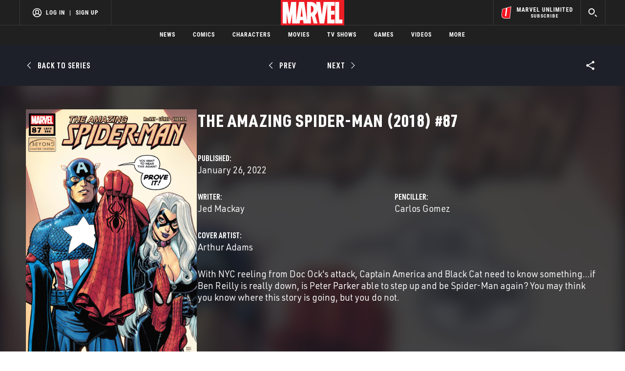

--- FILE ---
content_type: text/html; charset=utf-8
request_url: https://www.google.com/recaptcha/enterprise/anchor?ar=1&k=6LdY8_cZAAAAACuaDxPPyWpDPk5KXjGfPstGnKz1&co=aHR0cHM6Ly9jZG4ucmVnaXN0ZXJkaXNuZXkuZ28uY29tOjQ0Mw..&hl=en&v=PoyoqOPhxBO7pBk68S4YbpHZ&size=invisible&anchor-ms=20000&execute-ms=30000&cb=a6gzy61x0ac9
body_size: 48690
content:
<!DOCTYPE HTML><html dir="ltr" lang="en"><head><meta http-equiv="Content-Type" content="text/html; charset=UTF-8">
<meta http-equiv="X-UA-Compatible" content="IE=edge">
<title>reCAPTCHA</title>
<style type="text/css">
/* cyrillic-ext */
@font-face {
  font-family: 'Roboto';
  font-style: normal;
  font-weight: 400;
  font-stretch: 100%;
  src: url(//fonts.gstatic.com/s/roboto/v48/KFO7CnqEu92Fr1ME7kSn66aGLdTylUAMa3GUBHMdazTgWw.woff2) format('woff2');
  unicode-range: U+0460-052F, U+1C80-1C8A, U+20B4, U+2DE0-2DFF, U+A640-A69F, U+FE2E-FE2F;
}
/* cyrillic */
@font-face {
  font-family: 'Roboto';
  font-style: normal;
  font-weight: 400;
  font-stretch: 100%;
  src: url(//fonts.gstatic.com/s/roboto/v48/KFO7CnqEu92Fr1ME7kSn66aGLdTylUAMa3iUBHMdazTgWw.woff2) format('woff2');
  unicode-range: U+0301, U+0400-045F, U+0490-0491, U+04B0-04B1, U+2116;
}
/* greek-ext */
@font-face {
  font-family: 'Roboto';
  font-style: normal;
  font-weight: 400;
  font-stretch: 100%;
  src: url(//fonts.gstatic.com/s/roboto/v48/KFO7CnqEu92Fr1ME7kSn66aGLdTylUAMa3CUBHMdazTgWw.woff2) format('woff2');
  unicode-range: U+1F00-1FFF;
}
/* greek */
@font-face {
  font-family: 'Roboto';
  font-style: normal;
  font-weight: 400;
  font-stretch: 100%;
  src: url(//fonts.gstatic.com/s/roboto/v48/KFO7CnqEu92Fr1ME7kSn66aGLdTylUAMa3-UBHMdazTgWw.woff2) format('woff2');
  unicode-range: U+0370-0377, U+037A-037F, U+0384-038A, U+038C, U+038E-03A1, U+03A3-03FF;
}
/* math */
@font-face {
  font-family: 'Roboto';
  font-style: normal;
  font-weight: 400;
  font-stretch: 100%;
  src: url(//fonts.gstatic.com/s/roboto/v48/KFO7CnqEu92Fr1ME7kSn66aGLdTylUAMawCUBHMdazTgWw.woff2) format('woff2');
  unicode-range: U+0302-0303, U+0305, U+0307-0308, U+0310, U+0312, U+0315, U+031A, U+0326-0327, U+032C, U+032F-0330, U+0332-0333, U+0338, U+033A, U+0346, U+034D, U+0391-03A1, U+03A3-03A9, U+03B1-03C9, U+03D1, U+03D5-03D6, U+03F0-03F1, U+03F4-03F5, U+2016-2017, U+2034-2038, U+203C, U+2040, U+2043, U+2047, U+2050, U+2057, U+205F, U+2070-2071, U+2074-208E, U+2090-209C, U+20D0-20DC, U+20E1, U+20E5-20EF, U+2100-2112, U+2114-2115, U+2117-2121, U+2123-214F, U+2190, U+2192, U+2194-21AE, U+21B0-21E5, U+21F1-21F2, U+21F4-2211, U+2213-2214, U+2216-22FF, U+2308-230B, U+2310, U+2319, U+231C-2321, U+2336-237A, U+237C, U+2395, U+239B-23B7, U+23D0, U+23DC-23E1, U+2474-2475, U+25AF, U+25B3, U+25B7, U+25BD, U+25C1, U+25CA, U+25CC, U+25FB, U+266D-266F, U+27C0-27FF, U+2900-2AFF, U+2B0E-2B11, U+2B30-2B4C, U+2BFE, U+3030, U+FF5B, U+FF5D, U+1D400-1D7FF, U+1EE00-1EEFF;
}
/* symbols */
@font-face {
  font-family: 'Roboto';
  font-style: normal;
  font-weight: 400;
  font-stretch: 100%;
  src: url(//fonts.gstatic.com/s/roboto/v48/KFO7CnqEu92Fr1ME7kSn66aGLdTylUAMaxKUBHMdazTgWw.woff2) format('woff2');
  unicode-range: U+0001-000C, U+000E-001F, U+007F-009F, U+20DD-20E0, U+20E2-20E4, U+2150-218F, U+2190, U+2192, U+2194-2199, U+21AF, U+21E6-21F0, U+21F3, U+2218-2219, U+2299, U+22C4-22C6, U+2300-243F, U+2440-244A, U+2460-24FF, U+25A0-27BF, U+2800-28FF, U+2921-2922, U+2981, U+29BF, U+29EB, U+2B00-2BFF, U+4DC0-4DFF, U+FFF9-FFFB, U+10140-1018E, U+10190-1019C, U+101A0, U+101D0-101FD, U+102E0-102FB, U+10E60-10E7E, U+1D2C0-1D2D3, U+1D2E0-1D37F, U+1F000-1F0FF, U+1F100-1F1AD, U+1F1E6-1F1FF, U+1F30D-1F30F, U+1F315, U+1F31C, U+1F31E, U+1F320-1F32C, U+1F336, U+1F378, U+1F37D, U+1F382, U+1F393-1F39F, U+1F3A7-1F3A8, U+1F3AC-1F3AF, U+1F3C2, U+1F3C4-1F3C6, U+1F3CA-1F3CE, U+1F3D4-1F3E0, U+1F3ED, U+1F3F1-1F3F3, U+1F3F5-1F3F7, U+1F408, U+1F415, U+1F41F, U+1F426, U+1F43F, U+1F441-1F442, U+1F444, U+1F446-1F449, U+1F44C-1F44E, U+1F453, U+1F46A, U+1F47D, U+1F4A3, U+1F4B0, U+1F4B3, U+1F4B9, U+1F4BB, U+1F4BF, U+1F4C8-1F4CB, U+1F4D6, U+1F4DA, U+1F4DF, U+1F4E3-1F4E6, U+1F4EA-1F4ED, U+1F4F7, U+1F4F9-1F4FB, U+1F4FD-1F4FE, U+1F503, U+1F507-1F50B, U+1F50D, U+1F512-1F513, U+1F53E-1F54A, U+1F54F-1F5FA, U+1F610, U+1F650-1F67F, U+1F687, U+1F68D, U+1F691, U+1F694, U+1F698, U+1F6AD, U+1F6B2, U+1F6B9-1F6BA, U+1F6BC, U+1F6C6-1F6CF, U+1F6D3-1F6D7, U+1F6E0-1F6EA, U+1F6F0-1F6F3, U+1F6F7-1F6FC, U+1F700-1F7FF, U+1F800-1F80B, U+1F810-1F847, U+1F850-1F859, U+1F860-1F887, U+1F890-1F8AD, U+1F8B0-1F8BB, U+1F8C0-1F8C1, U+1F900-1F90B, U+1F93B, U+1F946, U+1F984, U+1F996, U+1F9E9, U+1FA00-1FA6F, U+1FA70-1FA7C, U+1FA80-1FA89, U+1FA8F-1FAC6, U+1FACE-1FADC, U+1FADF-1FAE9, U+1FAF0-1FAF8, U+1FB00-1FBFF;
}
/* vietnamese */
@font-face {
  font-family: 'Roboto';
  font-style: normal;
  font-weight: 400;
  font-stretch: 100%;
  src: url(//fonts.gstatic.com/s/roboto/v48/KFO7CnqEu92Fr1ME7kSn66aGLdTylUAMa3OUBHMdazTgWw.woff2) format('woff2');
  unicode-range: U+0102-0103, U+0110-0111, U+0128-0129, U+0168-0169, U+01A0-01A1, U+01AF-01B0, U+0300-0301, U+0303-0304, U+0308-0309, U+0323, U+0329, U+1EA0-1EF9, U+20AB;
}
/* latin-ext */
@font-face {
  font-family: 'Roboto';
  font-style: normal;
  font-weight: 400;
  font-stretch: 100%;
  src: url(//fonts.gstatic.com/s/roboto/v48/KFO7CnqEu92Fr1ME7kSn66aGLdTylUAMa3KUBHMdazTgWw.woff2) format('woff2');
  unicode-range: U+0100-02BA, U+02BD-02C5, U+02C7-02CC, U+02CE-02D7, U+02DD-02FF, U+0304, U+0308, U+0329, U+1D00-1DBF, U+1E00-1E9F, U+1EF2-1EFF, U+2020, U+20A0-20AB, U+20AD-20C0, U+2113, U+2C60-2C7F, U+A720-A7FF;
}
/* latin */
@font-face {
  font-family: 'Roboto';
  font-style: normal;
  font-weight: 400;
  font-stretch: 100%;
  src: url(//fonts.gstatic.com/s/roboto/v48/KFO7CnqEu92Fr1ME7kSn66aGLdTylUAMa3yUBHMdazQ.woff2) format('woff2');
  unicode-range: U+0000-00FF, U+0131, U+0152-0153, U+02BB-02BC, U+02C6, U+02DA, U+02DC, U+0304, U+0308, U+0329, U+2000-206F, U+20AC, U+2122, U+2191, U+2193, U+2212, U+2215, U+FEFF, U+FFFD;
}
/* cyrillic-ext */
@font-face {
  font-family: 'Roboto';
  font-style: normal;
  font-weight: 500;
  font-stretch: 100%;
  src: url(//fonts.gstatic.com/s/roboto/v48/KFO7CnqEu92Fr1ME7kSn66aGLdTylUAMa3GUBHMdazTgWw.woff2) format('woff2');
  unicode-range: U+0460-052F, U+1C80-1C8A, U+20B4, U+2DE0-2DFF, U+A640-A69F, U+FE2E-FE2F;
}
/* cyrillic */
@font-face {
  font-family: 'Roboto';
  font-style: normal;
  font-weight: 500;
  font-stretch: 100%;
  src: url(//fonts.gstatic.com/s/roboto/v48/KFO7CnqEu92Fr1ME7kSn66aGLdTylUAMa3iUBHMdazTgWw.woff2) format('woff2');
  unicode-range: U+0301, U+0400-045F, U+0490-0491, U+04B0-04B1, U+2116;
}
/* greek-ext */
@font-face {
  font-family: 'Roboto';
  font-style: normal;
  font-weight: 500;
  font-stretch: 100%;
  src: url(//fonts.gstatic.com/s/roboto/v48/KFO7CnqEu92Fr1ME7kSn66aGLdTylUAMa3CUBHMdazTgWw.woff2) format('woff2');
  unicode-range: U+1F00-1FFF;
}
/* greek */
@font-face {
  font-family: 'Roboto';
  font-style: normal;
  font-weight: 500;
  font-stretch: 100%;
  src: url(//fonts.gstatic.com/s/roboto/v48/KFO7CnqEu92Fr1ME7kSn66aGLdTylUAMa3-UBHMdazTgWw.woff2) format('woff2');
  unicode-range: U+0370-0377, U+037A-037F, U+0384-038A, U+038C, U+038E-03A1, U+03A3-03FF;
}
/* math */
@font-face {
  font-family: 'Roboto';
  font-style: normal;
  font-weight: 500;
  font-stretch: 100%;
  src: url(//fonts.gstatic.com/s/roboto/v48/KFO7CnqEu92Fr1ME7kSn66aGLdTylUAMawCUBHMdazTgWw.woff2) format('woff2');
  unicode-range: U+0302-0303, U+0305, U+0307-0308, U+0310, U+0312, U+0315, U+031A, U+0326-0327, U+032C, U+032F-0330, U+0332-0333, U+0338, U+033A, U+0346, U+034D, U+0391-03A1, U+03A3-03A9, U+03B1-03C9, U+03D1, U+03D5-03D6, U+03F0-03F1, U+03F4-03F5, U+2016-2017, U+2034-2038, U+203C, U+2040, U+2043, U+2047, U+2050, U+2057, U+205F, U+2070-2071, U+2074-208E, U+2090-209C, U+20D0-20DC, U+20E1, U+20E5-20EF, U+2100-2112, U+2114-2115, U+2117-2121, U+2123-214F, U+2190, U+2192, U+2194-21AE, U+21B0-21E5, U+21F1-21F2, U+21F4-2211, U+2213-2214, U+2216-22FF, U+2308-230B, U+2310, U+2319, U+231C-2321, U+2336-237A, U+237C, U+2395, U+239B-23B7, U+23D0, U+23DC-23E1, U+2474-2475, U+25AF, U+25B3, U+25B7, U+25BD, U+25C1, U+25CA, U+25CC, U+25FB, U+266D-266F, U+27C0-27FF, U+2900-2AFF, U+2B0E-2B11, U+2B30-2B4C, U+2BFE, U+3030, U+FF5B, U+FF5D, U+1D400-1D7FF, U+1EE00-1EEFF;
}
/* symbols */
@font-face {
  font-family: 'Roboto';
  font-style: normal;
  font-weight: 500;
  font-stretch: 100%;
  src: url(//fonts.gstatic.com/s/roboto/v48/KFO7CnqEu92Fr1ME7kSn66aGLdTylUAMaxKUBHMdazTgWw.woff2) format('woff2');
  unicode-range: U+0001-000C, U+000E-001F, U+007F-009F, U+20DD-20E0, U+20E2-20E4, U+2150-218F, U+2190, U+2192, U+2194-2199, U+21AF, U+21E6-21F0, U+21F3, U+2218-2219, U+2299, U+22C4-22C6, U+2300-243F, U+2440-244A, U+2460-24FF, U+25A0-27BF, U+2800-28FF, U+2921-2922, U+2981, U+29BF, U+29EB, U+2B00-2BFF, U+4DC0-4DFF, U+FFF9-FFFB, U+10140-1018E, U+10190-1019C, U+101A0, U+101D0-101FD, U+102E0-102FB, U+10E60-10E7E, U+1D2C0-1D2D3, U+1D2E0-1D37F, U+1F000-1F0FF, U+1F100-1F1AD, U+1F1E6-1F1FF, U+1F30D-1F30F, U+1F315, U+1F31C, U+1F31E, U+1F320-1F32C, U+1F336, U+1F378, U+1F37D, U+1F382, U+1F393-1F39F, U+1F3A7-1F3A8, U+1F3AC-1F3AF, U+1F3C2, U+1F3C4-1F3C6, U+1F3CA-1F3CE, U+1F3D4-1F3E0, U+1F3ED, U+1F3F1-1F3F3, U+1F3F5-1F3F7, U+1F408, U+1F415, U+1F41F, U+1F426, U+1F43F, U+1F441-1F442, U+1F444, U+1F446-1F449, U+1F44C-1F44E, U+1F453, U+1F46A, U+1F47D, U+1F4A3, U+1F4B0, U+1F4B3, U+1F4B9, U+1F4BB, U+1F4BF, U+1F4C8-1F4CB, U+1F4D6, U+1F4DA, U+1F4DF, U+1F4E3-1F4E6, U+1F4EA-1F4ED, U+1F4F7, U+1F4F9-1F4FB, U+1F4FD-1F4FE, U+1F503, U+1F507-1F50B, U+1F50D, U+1F512-1F513, U+1F53E-1F54A, U+1F54F-1F5FA, U+1F610, U+1F650-1F67F, U+1F687, U+1F68D, U+1F691, U+1F694, U+1F698, U+1F6AD, U+1F6B2, U+1F6B9-1F6BA, U+1F6BC, U+1F6C6-1F6CF, U+1F6D3-1F6D7, U+1F6E0-1F6EA, U+1F6F0-1F6F3, U+1F6F7-1F6FC, U+1F700-1F7FF, U+1F800-1F80B, U+1F810-1F847, U+1F850-1F859, U+1F860-1F887, U+1F890-1F8AD, U+1F8B0-1F8BB, U+1F8C0-1F8C1, U+1F900-1F90B, U+1F93B, U+1F946, U+1F984, U+1F996, U+1F9E9, U+1FA00-1FA6F, U+1FA70-1FA7C, U+1FA80-1FA89, U+1FA8F-1FAC6, U+1FACE-1FADC, U+1FADF-1FAE9, U+1FAF0-1FAF8, U+1FB00-1FBFF;
}
/* vietnamese */
@font-face {
  font-family: 'Roboto';
  font-style: normal;
  font-weight: 500;
  font-stretch: 100%;
  src: url(//fonts.gstatic.com/s/roboto/v48/KFO7CnqEu92Fr1ME7kSn66aGLdTylUAMa3OUBHMdazTgWw.woff2) format('woff2');
  unicode-range: U+0102-0103, U+0110-0111, U+0128-0129, U+0168-0169, U+01A0-01A1, U+01AF-01B0, U+0300-0301, U+0303-0304, U+0308-0309, U+0323, U+0329, U+1EA0-1EF9, U+20AB;
}
/* latin-ext */
@font-face {
  font-family: 'Roboto';
  font-style: normal;
  font-weight: 500;
  font-stretch: 100%;
  src: url(//fonts.gstatic.com/s/roboto/v48/KFO7CnqEu92Fr1ME7kSn66aGLdTylUAMa3KUBHMdazTgWw.woff2) format('woff2');
  unicode-range: U+0100-02BA, U+02BD-02C5, U+02C7-02CC, U+02CE-02D7, U+02DD-02FF, U+0304, U+0308, U+0329, U+1D00-1DBF, U+1E00-1E9F, U+1EF2-1EFF, U+2020, U+20A0-20AB, U+20AD-20C0, U+2113, U+2C60-2C7F, U+A720-A7FF;
}
/* latin */
@font-face {
  font-family: 'Roboto';
  font-style: normal;
  font-weight: 500;
  font-stretch: 100%;
  src: url(//fonts.gstatic.com/s/roboto/v48/KFO7CnqEu92Fr1ME7kSn66aGLdTylUAMa3yUBHMdazQ.woff2) format('woff2');
  unicode-range: U+0000-00FF, U+0131, U+0152-0153, U+02BB-02BC, U+02C6, U+02DA, U+02DC, U+0304, U+0308, U+0329, U+2000-206F, U+20AC, U+2122, U+2191, U+2193, U+2212, U+2215, U+FEFF, U+FFFD;
}
/* cyrillic-ext */
@font-face {
  font-family: 'Roboto';
  font-style: normal;
  font-weight: 900;
  font-stretch: 100%;
  src: url(//fonts.gstatic.com/s/roboto/v48/KFO7CnqEu92Fr1ME7kSn66aGLdTylUAMa3GUBHMdazTgWw.woff2) format('woff2');
  unicode-range: U+0460-052F, U+1C80-1C8A, U+20B4, U+2DE0-2DFF, U+A640-A69F, U+FE2E-FE2F;
}
/* cyrillic */
@font-face {
  font-family: 'Roboto';
  font-style: normal;
  font-weight: 900;
  font-stretch: 100%;
  src: url(//fonts.gstatic.com/s/roboto/v48/KFO7CnqEu92Fr1ME7kSn66aGLdTylUAMa3iUBHMdazTgWw.woff2) format('woff2');
  unicode-range: U+0301, U+0400-045F, U+0490-0491, U+04B0-04B1, U+2116;
}
/* greek-ext */
@font-face {
  font-family: 'Roboto';
  font-style: normal;
  font-weight: 900;
  font-stretch: 100%;
  src: url(//fonts.gstatic.com/s/roboto/v48/KFO7CnqEu92Fr1ME7kSn66aGLdTylUAMa3CUBHMdazTgWw.woff2) format('woff2');
  unicode-range: U+1F00-1FFF;
}
/* greek */
@font-face {
  font-family: 'Roboto';
  font-style: normal;
  font-weight: 900;
  font-stretch: 100%;
  src: url(//fonts.gstatic.com/s/roboto/v48/KFO7CnqEu92Fr1ME7kSn66aGLdTylUAMa3-UBHMdazTgWw.woff2) format('woff2');
  unicode-range: U+0370-0377, U+037A-037F, U+0384-038A, U+038C, U+038E-03A1, U+03A3-03FF;
}
/* math */
@font-face {
  font-family: 'Roboto';
  font-style: normal;
  font-weight: 900;
  font-stretch: 100%;
  src: url(//fonts.gstatic.com/s/roboto/v48/KFO7CnqEu92Fr1ME7kSn66aGLdTylUAMawCUBHMdazTgWw.woff2) format('woff2');
  unicode-range: U+0302-0303, U+0305, U+0307-0308, U+0310, U+0312, U+0315, U+031A, U+0326-0327, U+032C, U+032F-0330, U+0332-0333, U+0338, U+033A, U+0346, U+034D, U+0391-03A1, U+03A3-03A9, U+03B1-03C9, U+03D1, U+03D5-03D6, U+03F0-03F1, U+03F4-03F5, U+2016-2017, U+2034-2038, U+203C, U+2040, U+2043, U+2047, U+2050, U+2057, U+205F, U+2070-2071, U+2074-208E, U+2090-209C, U+20D0-20DC, U+20E1, U+20E5-20EF, U+2100-2112, U+2114-2115, U+2117-2121, U+2123-214F, U+2190, U+2192, U+2194-21AE, U+21B0-21E5, U+21F1-21F2, U+21F4-2211, U+2213-2214, U+2216-22FF, U+2308-230B, U+2310, U+2319, U+231C-2321, U+2336-237A, U+237C, U+2395, U+239B-23B7, U+23D0, U+23DC-23E1, U+2474-2475, U+25AF, U+25B3, U+25B7, U+25BD, U+25C1, U+25CA, U+25CC, U+25FB, U+266D-266F, U+27C0-27FF, U+2900-2AFF, U+2B0E-2B11, U+2B30-2B4C, U+2BFE, U+3030, U+FF5B, U+FF5D, U+1D400-1D7FF, U+1EE00-1EEFF;
}
/* symbols */
@font-face {
  font-family: 'Roboto';
  font-style: normal;
  font-weight: 900;
  font-stretch: 100%;
  src: url(//fonts.gstatic.com/s/roboto/v48/KFO7CnqEu92Fr1ME7kSn66aGLdTylUAMaxKUBHMdazTgWw.woff2) format('woff2');
  unicode-range: U+0001-000C, U+000E-001F, U+007F-009F, U+20DD-20E0, U+20E2-20E4, U+2150-218F, U+2190, U+2192, U+2194-2199, U+21AF, U+21E6-21F0, U+21F3, U+2218-2219, U+2299, U+22C4-22C6, U+2300-243F, U+2440-244A, U+2460-24FF, U+25A0-27BF, U+2800-28FF, U+2921-2922, U+2981, U+29BF, U+29EB, U+2B00-2BFF, U+4DC0-4DFF, U+FFF9-FFFB, U+10140-1018E, U+10190-1019C, U+101A0, U+101D0-101FD, U+102E0-102FB, U+10E60-10E7E, U+1D2C0-1D2D3, U+1D2E0-1D37F, U+1F000-1F0FF, U+1F100-1F1AD, U+1F1E6-1F1FF, U+1F30D-1F30F, U+1F315, U+1F31C, U+1F31E, U+1F320-1F32C, U+1F336, U+1F378, U+1F37D, U+1F382, U+1F393-1F39F, U+1F3A7-1F3A8, U+1F3AC-1F3AF, U+1F3C2, U+1F3C4-1F3C6, U+1F3CA-1F3CE, U+1F3D4-1F3E0, U+1F3ED, U+1F3F1-1F3F3, U+1F3F5-1F3F7, U+1F408, U+1F415, U+1F41F, U+1F426, U+1F43F, U+1F441-1F442, U+1F444, U+1F446-1F449, U+1F44C-1F44E, U+1F453, U+1F46A, U+1F47D, U+1F4A3, U+1F4B0, U+1F4B3, U+1F4B9, U+1F4BB, U+1F4BF, U+1F4C8-1F4CB, U+1F4D6, U+1F4DA, U+1F4DF, U+1F4E3-1F4E6, U+1F4EA-1F4ED, U+1F4F7, U+1F4F9-1F4FB, U+1F4FD-1F4FE, U+1F503, U+1F507-1F50B, U+1F50D, U+1F512-1F513, U+1F53E-1F54A, U+1F54F-1F5FA, U+1F610, U+1F650-1F67F, U+1F687, U+1F68D, U+1F691, U+1F694, U+1F698, U+1F6AD, U+1F6B2, U+1F6B9-1F6BA, U+1F6BC, U+1F6C6-1F6CF, U+1F6D3-1F6D7, U+1F6E0-1F6EA, U+1F6F0-1F6F3, U+1F6F7-1F6FC, U+1F700-1F7FF, U+1F800-1F80B, U+1F810-1F847, U+1F850-1F859, U+1F860-1F887, U+1F890-1F8AD, U+1F8B0-1F8BB, U+1F8C0-1F8C1, U+1F900-1F90B, U+1F93B, U+1F946, U+1F984, U+1F996, U+1F9E9, U+1FA00-1FA6F, U+1FA70-1FA7C, U+1FA80-1FA89, U+1FA8F-1FAC6, U+1FACE-1FADC, U+1FADF-1FAE9, U+1FAF0-1FAF8, U+1FB00-1FBFF;
}
/* vietnamese */
@font-face {
  font-family: 'Roboto';
  font-style: normal;
  font-weight: 900;
  font-stretch: 100%;
  src: url(//fonts.gstatic.com/s/roboto/v48/KFO7CnqEu92Fr1ME7kSn66aGLdTylUAMa3OUBHMdazTgWw.woff2) format('woff2');
  unicode-range: U+0102-0103, U+0110-0111, U+0128-0129, U+0168-0169, U+01A0-01A1, U+01AF-01B0, U+0300-0301, U+0303-0304, U+0308-0309, U+0323, U+0329, U+1EA0-1EF9, U+20AB;
}
/* latin-ext */
@font-face {
  font-family: 'Roboto';
  font-style: normal;
  font-weight: 900;
  font-stretch: 100%;
  src: url(//fonts.gstatic.com/s/roboto/v48/KFO7CnqEu92Fr1ME7kSn66aGLdTylUAMa3KUBHMdazTgWw.woff2) format('woff2');
  unicode-range: U+0100-02BA, U+02BD-02C5, U+02C7-02CC, U+02CE-02D7, U+02DD-02FF, U+0304, U+0308, U+0329, U+1D00-1DBF, U+1E00-1E9F, U+1EF2-1EFF, U+2020, U+20A0-20AB, U+20AD-20C0, U+2113, U+2C60-2C7F, U+A720-A7FF;
}
/* latin */
@font-face {
  font-family: 'Roboto';
  font-style: normal;
  font-weight: 900;
  font-stretch: 100%;
  src: url(//fonts.gstatic.com/s/roboto/v48/KFO7CnqEu92Fr1ME7kSn66aGLdTylUAMa3yUBHMdazQ.woff2) format('woff2');
  unicode-range: U+0000-00FF, U+0131, U+0152-0153, U+02BB-02BC, U+02C6, U+02DA, U+02DC, U+0304, U+0308, U+0329, U+2000-206F, U+20AC, U+2122, U+2191, U+2193, U+2212, U+2215, U+FEFF, U+FFFD;
}

</style>
<link rel="stylesheet" type="text/css" href="https://www.gstatic.com/recaptcha/releases/PoyoqOPhxBO7pBk68S4YbpHZ/styles__ltr.css">
<script nonce="nfeqHuF9N0KweEZWQ2VROQ" type="text/javascript">window['__recaptcha_api'] = 'https://www.google.com/recaptcha/enterprise/';</script>
<script type="text/javascript" src="https://www.gstatic.com/recaptcha/releases/PoyoqOPhxBO7pBk68S4YbpHZ/recaptcha__en.js" nonce="nfeqHuF9N0KweEZWQ2VROQ">
      
    </script></head>
<body><div id="rc-anchor-alert" class="rc-anchor-alert"></div>
<input type="hidden" id="recaptcha-token" value="[base64]">
<script type="text/javascript" nonce="nfeqHuF9N0KweEZWQ2VROQ">
      recaptcha.anchor.Main.init("[\x22ainput\x22,[\x22bgdata\x22,\x22\x22,\[base64]/[base64]/[base64]/ZyhXLGgpOnEoW04sMjEsbF0sVywwKSxoKSxmYWxzZSxmYWxzZSl9Y2F0Y2goayl7RygzNTgsVyk/[base64]/[base64]/[base64]/[base64]/[base64]/[base64]/[base64]/bmV3IEJbT10oRFswXSk6dz09Mj9uZXcgQltPXShEWzBdLERbMV0pOnc9PTM/bmV3IEJbT10oRFswXSxEWzFdLERbMl0pOnc9PTQ/[base64]/[base64]/[base64]/[base64]/[base64]\\u003d\x22,\[base64]\\u003d\x22,\x22wrHDmUQ0w48UBMK5V04KH8OOw6I0wrlofg9AOsOhw487ScKzYsKBXcOMeC3CtcOjw7F0w77DqsOBw6HDocOeVC7DkcKdNsOwJsK7HXPDlSPDrMOsw6TCmcOrw4tCwrDDpMOTw5TCvMO/UkZCCcK7wrBKw5XCj0RqZmnDlk0XRMOFw5bDqMOWw5gnRMKQHcOmcMKWw53CoBhADcO2w5XDvFHDt8OTThwEwr3DoScvA8OicEDCr8Kzw44rwpJFwpbDlgFDw47DhcO3w7TDm0Jywp/DgsO1GGhkwofCoMKaXMKawpBZcnRnw5Edwr7Di3skwqPCmiN8QCLDuxXCrTvDj8KELMOswpcRZzjChRXDmB/CiDzDp0U2wpJhwr5Fw5LCpD7DmjPCt8Okb3/CpmvDucKUMcKcNiZuC27Djk0uwoXCgMKAw7rCnsOTwqrDtTfCjmzDkn7DqSnDksKAasKMwoomwpNNaW9Qwr7Clm94w6YyCnxIw5JhIcKbDATChlBQwq0ITsKhJ8KWwroBw6/[base64]/Dr8OseC48w5DCisOfSMKOfUoDwodiUsO6wol8PcKXLMOIwpk7w7rCpE4lPcK7HMKOKkvDu8O4RcOYw63ClhAfAEtaDGEoHgMJw6TDiylCQsOXw4XDpMOiw5PDosObZcO8wo/Dl8OWw4DDvS9wacO3TCzDlcOfw6w0w7zDtMOnPsKYaSHDnRHClmZXw73Ch8Khw65VO1MkIsONCELCqcOywqzDgmRnQcOyUCzDkFlbw6/CuMKgcRDDqnBFw4LCrAXChCRbM1HChjcXBw8vI8KUw6XDpSfDi8KeeU4YwqpdworCp0UkHsKdNibDujUVw5DCikkUZMOyw4HCkQJNbjvCucKmSDkDVhnCsFt6wrlbw7c0YlVJw5o5LMOPWcK/NxY2EFVdw5zDosKlQkLDuCgkWTTCrURYX8KsKMKjw5BkZ2B2w4A+w4HCnTLCj8K5wrB0UmfDnMKMYnDCnQ0Bw4toHAJoFip5woTDm8OVw4TClMKKw6rDsGHChFJuIcOkwpNUS8KPPn/Cv3t9wrzCnMKPwovDlsOkw6zDgA7CuljDnMOuwqAEwp3CsMO0VE5kRsKaw6vDoknDvWPCvA/Ct8KbETFeNms6THVUw7I3w45/wrbChcOswotjw4fDjXTChE/[base64]/wq8LwqfCiU/ClsO3IMOPw6XDlcOwWCXDqRvCpsO1woQdWjtIw6kIwphdw6fDgFDDgSc1OcOydzx4worCgS7CrsOIJcK+L8OKNcK5w4nCp8KXw71rPwF/w5HDjMOfw6jDtcO6w4lzZMKAX8KCw6lGwo3CgiLCgcKOwpzCogHDiw5/CSLCqsKKwotJwpXDiFrCkMKKcsKnDsOlw63Dv8K+woNjwoTCoWnCvsKXw5jDk2bCk8K/dcOAOMOCMQ/CpsK/N8KrEk4LwrVmwqXCg2PDucOcwrMTw6MHAnUvw7DCucOGw4fDt8Kqwr3Cj8KgwrVkwpVFIMOTRcOLw7LCksKyw5bDi8OOwqMXw6TDpAtbOmQFc8K1w5srw4LDr2vDvAHCuMO+wr7Dh0nCr8OtwqYLw4/[base64]/CmU9WUcOcwoQmwqzCuy09w6vCrR5QQcOpZcK9MsOcIMOfYWjDvA9qw7PCoRbDqQdPQ8Kow7sHwrbDo8O5ZMO+LlTDisOAS8OVUcKiw5bDiMKhGAFVS8Obw7XCn2/Ck1EswpIdW8KUwrvChsOWHxI8f8Ozw7bDkFg2ZMKDw4/Ci3rDvMOLw75xXnttwoDDv1rCmsO2w5d4wqHDqsK6wrrDrkhwbkDCpMK9EMKDwpbCqsKpwo0mw7DCgMKUCVjDtcKBXU/CuMK9egvCryvCvsO0VB7CihTDtcKlw4J9EsOJTsKvPsKAOzbDhMOaccOYEsOKbcKZwrvClsKrehIsw6DCq8OAVE7CrMOgRsK9J8ORwqZswrRvaMKEw5bDq8O3Q8OuHCjDgUDCucOqwq5Rwqp0w6xfw67CnXXDt2/CoznClTHDmMKPUsOZwrzCosOZwq3Dg8Osw7fDkkoBIMOmZVPDuwEvw6jCuWBWw5tHPUvCohLCnW/[base64]/esOMwp8bPMKdERTCumnDoMKKwokma1vCjDDDo8K0WsOkbMKnIMOqw6IAXcKtQm1nHjHCtznCg8K9wrRcNhzDqABFbiFMTRk5EcOAw7/DrMO/[base64]/[base64]/[base64]/Csy9Ew6/[base64]/wpJAw5vCmcOoTE4Sw43DpFECD8Okw5PDlcKAw5IZEnXCusO7DMOdBWTDoBLDuX/[base64]/[base64]/DjTcHLcK/wplyw6Maw7jDu8OrwpcKdGXDr8K7JX3Cv2QHwqp+wq/CvcKmUcO1w4pHwr3CiGJdXMOkw6zDqDzDqkHDisOBw7BNwpgzG1Fpw7vDmcK8w5bCgCdcwovDi8KUwplEcWFFwpHDpAfCnBxxwqHDthrDkzl9wpHCnhvCiUtQw7XCrQ/CgMOXCMOPcMKAwoXDlCDCq8OXI8O0VEllwqzCtUzCuMKpwqjDssKcf8OBwqXDomRYNcKww4bDtsKvYsOSwr7Ch8KYBsOKwpVSw6ZfThAYe8O/NcKrwodXwpI/woJKFHBBCknDqDrDm8KHwqQ/wrQNwq3DgFF1P2nCqUUhI8OqO18udMKANcKEwovCsMOHw5/[base64]/CtSvCoHbCgsKKw6nDvktXVS8/wq7DukFow5tGw4EKE8OzRQjDscK+WMOCwqx1b8O4wrrChsKDcgTCucKhwrZ6w6fCrsOQdCMiI8KywqHCvMKnwpIeAk57Og9qwo/CmMKJwqLCuMK7d8O9J8OiwqPDgsK/fHBZw6Mhwqk0WV51w7zDoh7CnRVqVcO8w5tvZ1N3wrDChMK/RWnDiUZXeTVGE8KQTMK3w7jDg8Kyw49DEcOmwpfCkcOcwqRodBlrZcKkw6tgUcKsCTfCn0LDsHEmbsOew6LCnVI/T1oAw6PDsHEPw7TDriwudFklNcOBVXpKw4vCpEDClcK7PcKLwoDClEFxw7tRXl1wWHnCicK/w4hiw67ClMKdHFtXTMKeZxjDjE/Dv8KSPnleDmXCvMKrIyxqfCRQw6Icw6XDjDTDjsOFW8OIZlbDucOxNDPDjcKVJgEVw73Co0DDqMOpw4/Dm8O8w5c6w6fDkMOaeB3Dh1XDkGUgwrc0woTCu2lPw47Cp2PClR12w5/DmDxGb8OTw5fClx3DkiBywqMAw43Ck8Kqw6EaCldJfMKVCsKPcMOJwphZw7/ClsKVw5dHCkUGTMKKLiBUMFgcw4PDtxjCjWRDbQZlw5TCkSAEw43CjVkdw4bChRvCqsKVMcOkWXUZwojCpMKFwpLDtsObw4nDpsO2wrrDnsKawprDjWjCkm0Rw4YywpXDj0/DpcKxDVxzThl1w58OMlZGwo09OMOwO2MJaCLChcKXw5nDvcKxwoVNw6hjw59KfUPDgyLCscKYWmZgwp9LUcOtXMK5woEHRMKOwowLw7FyBkY3w7cGw5A2JsO9L2TCuDnCpwt+w4/DuMK1wrbChMKYw6/[base64]/Y11tNAPCqlnDu1ZawotSwpJ3PAo5VMOvwpRaOy7DiyHDjmgOw6FuUxTCtcK2OwrDh8K0YEbCm8KqwpZODRgMSwAYXivDhsO6wr3CnUbCicKKU8OFwoRnwpIkTcKMwplEwr/DhcObGcO0wolowpxVPMK/YcOawq8aB8KbNsOlwohUwqoJWiF7a1YncsKXwqzDmzTCmCI+En3DtsKAwonDgMKzwrHDhMORLB0lwp4zF8KDEE/[base64]/w75Ew6Q7bMKkwrvDvsKFPwAjS8OCdsOgH8Klwrpod1xzwrhlw58ZSgY/aizDmUt8LcKKam1Ydmc6w4xzesKTw5zCscO6Kl0ow7dWOsKPMcOywp8DYHnCtEtsIsKQWBXCqMOUOMOOw5NdesKywp7DoQZAwqxYw55cMcKrFwXDmcOPM8KDw6LDgMOGwo5nTD7Cog7DlTUEw4E9w7jCisO/[base64]/SF4ew4XDmxLDsT/DgAbCpsOAw4/DvsOSNMOGf8OiwpZibUtgRcOFwo/DusKrE8ONKU0nG8O3w5gaw7TDvGQdwrPDqcKwwpIWwplGw5HCiy7DoGLDt0HCj8KjbcKuehVSwqHDh37DrDsBeGPCgA7ChcOiw7nDrcO/BUpZwprDjcOsdxDCjcOHw68Iw4oXTcO6csOKIcO1wo1yRcKnw6l6w5TCn3VxPW9IUMOlw5sZYcKFGGV5LUB7WcKub8O1wpkdw6UWwoZWesOea8KlEcOXeFrCjAZBw69mw5vCrcKtSVBnV8KnwrIUE0DDtFbCjybDqxJrAA/Cmi8Qf8KcIcOwW3PCpcOkwoTCjGbDrMO0w6Vlbjx0wp9ww6fChG1Pw7rDp1gUdCHDrMKYHAdHw4EHwrsTw6HCuicmwoDDk8KpJSsHPxJFw6ckwrTDu0odcMOsTg4nw7/[base64]/wqvChVhhwpDCusO+w5spw5bDocOVw4zDtWfCj8O+w7FkNzTDk8OZfBo6FMKEw5gbw5UCLzFtw5Y8wpdOBxDDhig1O8K1N8O+TMKbwqtGw5Rcwr/[base64]/[base64]/[base64]/FcK3w5vDmsO+JcOsw5NGDsOFG1/CjCo0w5A9QcOmW8Khekkdw70vOcKsMVfDjsKJDyLDnsK7B8OaVWzCsURwAwTClBrCpUpwIMOzd0dQw7XDqiHCjcOOwpUEw4dDwoHDssOUw4MBYUXDo8OrwoTDs2vDkMKhbcOcw5PDnxvDiRrDscOHw73DiBJzN8KdP2HCgxzDo8O5w4XCu0o7dlHCkW/DtcK7F8Kbw7nDsArDv3DDnCRYw5bCk8Kcc3HCiRMJfh/[base64]/[base64]/DgcKgwqtZLMKRWjdUwp1gccOiw5nCsR0NwrTDhlohwrkcwqzDmsOywpDClMKMw47Cm09IwprDsw9wJH3Cg8KIw6djNxxZUG/CoUXDp05zwoUnwojDiW55wqnCqxjDkEDCosKxSj3DvUfDoxsOdxvCj8Khe1Riw5PDl3jDpjnDkH1ow5fDlsO1wrPDtDZmw7cPHcOTNcODw5fCh8O1f8KuFMOrw5bDr8OiG8OoIcKXHsOkwo/[base64]/CiMOsw63DmcK+DsKcBcK7wrk5AhtFMyrCrsOOEMOaQcKzccKYwr/Dgj/CvSvDiFhxbUwtL8KNQw3CgyDDgXbDv8OedsOEKsOXw6lOcFDDvsKnwpzDqcKYHcKqwrtUwpTDjkbCuVwCN29Owr3DocOfw6/CpsKuwq98w7NzEsKLNgDCp8KSw4YIwqbCjULDmkF4w6/DvmFZUsKIw7HCs2NUwoI3HMKnw5FLBA5uZUJIO8KxY3xtdsOvwo1Xfn09wpxxw7fDssO5asOWw67CtADDtsKET8Krwq8dN8K+w5tEwooqQsOJecOpQGLCpXHDn1vClMKNR8OSwqZoJMK0w7AVbMOiKsKMHSTDiMKcNz/[base64]/LjheH8OFBcOHwpFmXSZTwq5Fw73DsMKAw740wp3DjidvwpXDsl0NwpTDm8OBOSXDicO8w5hdw6fDiTzClCbDjcKww6dywrnCnWvDqMO0w5cpUMO4VWnDg8OPw55ff8KHNsK/wqVyw60gKsKawqZpw4MuDArDqhgVwrppXxrCgR1bYAfCnDjCmE9Zw5A/w6HDpWt6QsO5ZsK3NTPCnMOPw7fCmFAgw5PDt8O6DcKsG8ObUAYMwoXDv8O7RcKZw4INwpwXw6fDmQbCoGkDbEw8T8Oyw6YRP8Kfw7HCisKZw5o9RTNSwpnDki3Cs8KSGnZfAXzCmjXDvAAnPAh3w6LDomBfZ8KKVcKyKhDCsMOTw63CvS7DtsOZF0/DhcKswpNYw5s4WhEPfRLDtMO3NcOcUmdOMsOMw6ZKwrLDgSHDhERiwoHDpcOXKsOJTH7DkiMvw7gHwpzCn8KJVkzDun1bDsKCwqXDrMKfHsOpw5PDvwrDiEkyecKyQRlvZcKse8KVwrolw6twwobClMO7wqHCnH4Uwp/Cr04/F8O/wqwIUMKHN1xwYsOQw6/DocOSw7/CgWPCpsOpwo/DmE7DhV7Csz3DncKCMU3DojPCki/DlRx7wpZpwoFzwpzDlTwbwq7CuHpWw67CoRXClWrCrBrDvsKsw5E1w6PDpMKTPzrCm17DqTF/[base64]/[base64]/cA4NcHV7B3NKw4rDgCcQWMKowoITw6zCoEp4R8O8GsKNQsKVwrfCvsOgWWUEDgnDgkQwNcOSW1jChiYAwpfDqMObF8K+w5bDh1DCl8KJwoF3wqpca8KNw5vDksOBw41jw6zDosKDwoHDkg3DvhbDq3bCjcK5wpLDigXCp8OSwoXDnsK4D2g/w6BTw5BBT8OeSSvDk8KIJwnDlsOtdDLCtwvCu8OsQsOVO1Evw4rDqU80w51dwrk8wpPDqyrDnsKWScK5w484FyROJsKSGMKvPELCklJxwrYUTnNAw7LCl8KgPUXDpG/DpMKYO2XCp8ODVkohP8Kiw5PCqgJxw6DCmsK9w7zCvnM7dcOxOU4kchglw7csbHsDWcKvwpxDPHM8d0rDmMK7w5TCh8K/wrpHcwsFwpHCkiXCuDrDhsORwro+F8O5QSpcw4FWOcKMwoADQsOjw50Qw6rDiHrCp8O1H8O0asKfAMKsf8KOaMOjwq4eAw/[base64]/[base64]/Dg0BWLcK8w7BuXcO0JEwXNW4mDAvCrl1EOcKoFMOPwqERAnMNw7cSwoDCpmd2I8OiSMKaVx/DrSFOX8ODw7/CmsO7FMOzw7J6w7zDgx0Mf3cJCMOIE3rCvMKgw7YCIMK6wosCEmQfwoXDu8O2wozDscKZDMKFwp0wFcKkwobDgQvCm8OETsKuwoR0w4/DsBQdPwbCp8KTOVhNIMKTICtyQzLCvy3CtsOXwpnDrldOFxpqMQLCq8KeHcKmRmk9woE0AsO/[base64]/DrcKTwqlsRMOXwp9Kw7pxwoouw4TDicKPVsOIwp8qw7xuYsOHIcKOw4bDjcKtEkoKw4/CilkQXHQiYsKeb2Z1wpXCpnbCkB8lbMKtfcKZQgvCjlfDt8O6w47CnsOLw785BHPCsAVewrhLS1UhMcKIeG8wCV3CvhhLfhJ/YH9HWGQIExnDrwAlVMK3wrFMw7XDpMOCSsK4wqcWw750LH7ClMO5wrF6NzfCiC5FwpPDj8KRLcOXw5dzMMKiw4rDpcOow7vCghvCgsOfwptxMTvCn8KlRMK3WMKpQVQUPDtvXi/CgsK5wrbCrU/CscOwwolPRcK+w4xOPsKdaMOqCMOLPm7DqwzDvMKRPzDDnMKxOhUiasKIdR5/asKrFx/Dr8Oqw48Iw6/DlcOowr85w68SwpfDoybDlVjCisOZJsKOMQLDlsKkB17CsMKUKcOZw7Mkw7N5bFgbw6Z+BAfCmMOgw5PDrUZBwolZc8KyMsOeL8ODwpIUDXdow7zDj8KuJsK+w7zCn8OvYVVYf8Klw5HDlsK/w53CsMKnF2HCqcOZw67CrUvDngzDgApHdBPDhsOSwqBaBMKlw5BzH8OtdMOiw4M4fm3CqCLCtnvDlG7DmcODWBLCgwhyw4HDlD7DoMO1WFoew5DCsMK0wr8Xw5FvIkxZShh/KMKZw4BAw5ccwqnCoAVIwrMfw5ddw5tOwrfCoMOiPcO7GSpkXMKnwp5hEcOKw7LDvMK0w7FbDMOuw6tyInJCV8O+RmzChMKTwqBBw7Rbw5rDo8OHJMKcbEjDocOkwrckF8K4WSdCKcKSXQsdHUgFWMKKbF7CsBfCm0NXLlDCo0Qbwp5ZwowHw7rCsMKlwq/CjsK4TsKlN3PDl3PDtzoifcOHWcKhTHJNw5bDgnFDR8KZwophwqEowpIfwqo9w5HDvMOrTcKEUsO6bUwZwo9lw4QvwqDDr285O3HDukNFJ1MFw51sMlcAwoZjXSHCq8KbVyY4E1ASw5/CnwBmI8K/w7Eqw7zDq8O5KUxBw7fDugFww5MYEHXCsGxkJ8OkwodTwrnCtMKXbcK9CifDti52wo3DosOYdGFSwp7CqngBwpfCikDCrcKDwoYQKcKVwoMfasOEFz3DlBtPwp1xw5sUwpbCjzbDi8OpJlvDnS/[base64]/Du8Kqw73CnDdLw5LCu8ONK8KZwqHCjcOSw7EmYCYxRsO7VMO+JC8swpU+I8O2wrfDlzM1HA/Cu8O5wrFdFsKBZEHDhcKkF0paw6h1w4rDoGTCjltoLw/DjcKONMKbw58oVBIvPVt9Z8KMw6dGM8KBPcKadWJEw7LDjcKawqkAAV3Cvg3CqsKdNyMgbcK+DyvCuF3CqkFQdiQtwq/CisO6w4rCp1rCp8OwwoR0fsK0w4nDjhvCgsOKK8Odw5o0ScOAwoLCpgHCpQXDkMKIwqPChxzDrMKxYcOfw6jCk2RoGcKrwqtMbMOdAwBqR8Oqw6cgwrtIw4HDhXkiwrrCg3dZR38iaMKNCChaNEnDuhhwSwtOGAQWfjfDvm/Dtx/CnG3ClsKUMkXDuHzDjy5aw7XDkVoEwp0Lwp/DoHPDlQxucmrDu2YGwoXCmX/DgcOTKGbDmWkbw6t4PBrChcKKw74Ow6jDpkxzJh02w5oqa8OLQiHCnsOPwqESTMKfR8KhwooNw6llwplzwrXCjsKHXWTChxLCsMK9UsKAw4FMw4rCsMKGwqjDrBTCuQHDggcbasKMwrAkw500w4UDI8OzY8Odw4nDrMOQex/Ci33DhsOjw7zChl7Cr8KmwqBZwq9DwoNvwotCUcOYRD3CqsOReFN1esKiw6R+Ql4Yw68EwrHDs0VbcMKXwo4fw4A2GcOsW8KvwrHDvcKlQSTCh3/CugXDscK7CMKyw4EOCTfCogbCpMOKwpvCqcKvw4PCsXDCnsOPwr/DksORwobCtcO/OcKnZkgdGhbCh8O+w4fDnTJPZhJwXMOkAAI3wpPCiSfDgMOQwqzCtMO/[base64]/[base64]/CgTzCl8KbScKjaxUgw6sPQsKaDxjCqD5XY8OkJsKsTsOVYMOqw5vDssOuw4HCtcKOPMO5csOMw7XCiVRiwrfDmxTCs8K7UG7CnVoZasO1f8ObwoXCjSUQXsKCAMO3wr9vYMOQWEMtcATCpysLwr7DhcKHw7dEwqogO3xDJj/CsGLDk8KXw4ACckRcworDpT/CvkZEegNffcOswrFrDRF8GcODw6nDmcKDW8K9w6YkH1gcN8OYw5MQMsOmw5zDj8OUW8OPLSV/wrLDrWrDtsO4ZgTCosOGcEE3w7jDsVnDhF/DsV8ywoBLwq4Gw64hwpzCnwLCoA/DgQ94wqAAw7VWw4DDgcKUwqjCgsOwAXfDsMO+Xj4Kw6BKwp5Ewo1SwrVRNHYHwpPDoMKSw7vCg8OCwohQWGNawrV3J3vCv8O+wonCjcKMwrEHw5ZKHlZPAHNwZW9Iw45Rw4rCt8K3wqDCnSLCicKcw6LDnWNDw5Bvw4l1w7PCjCrDnsOXw6/[base64]/LMOWdQxjBsKyw4osw5XDmjjDsjHDmylDHV4qa8KjwpzDj8KZehnDmMKEOsOEC8OFw7/DqhIPMih0w5XCmMOUwqEGw4LDqGLCixbDin8UwoTCj0HDuELCnWYFw4kkPnxbwobDqB7Cj8OJw7jClgDDiMOADsOPEMKYw6MMWU8gw6JzwpoMTh/[base64]/Dj0HDqsOYwr4BSMKsfHDCqFR5HzXCpcKpw6c/wpsCSMO3wolpwrzCvcOsw40swobDjcKMw7fCsDjDkw8nwqPDhjbCuAocSHlbcGsgwrZiWsOZwp53w75vwoXDrg/DsFB1AW1CwozClcOJDxwnwpjDlcKTw4TCucOmCyvCqcK/RVDDpBrDukXDusOMw57CnAlEwpYTUjtWOMKFB0nDj3wEAHXDpMK8w5bDiMKgV2XDi8KJw6w7esK+w7DCpMK9w7zCosKKesOgwrkLw7IPwpXCsMKmwqLDjMKhwq3DmcKiwr7Cs2FqLTLCgcOURsKGdUVWwp9ew6HCmsKLw43DrRnCtMKmwq7DuS9NLXMvKW/[base64]/[base64]/Drz9Sw7xdBWEpZ8OcA8OXwrQzJMOvLwN5w6gzMMOdwp4wM8O3wopqwp4MW3zDg8K5wqFeMcKXwqloW8OoWz3Dg0rCuGvDhArCmw/[base64]/ClMOcw5LCnTbCtWZ4w43DjGnDjD/[base64]/[base64]/[base64]/Dp19tXMKRw5UXwroBDnXDu8OmdmTDtGlcecKzN3/DoXTCpnrDmVZXO8KGCsKtw57DkMKBw67DosKGR8KDw5HCskLDrELDlCdVwpJ/w5JJw41vP8Kgw4zDisKLL8Kdwr/[base64]/w57Dh1bCm8OSPEZTa2/DgMONwoQhGxARwrjCvmdUR8Kyw48mQcKmbGzCvyzDlmXCgVQoI23DhMOgwrsRGMOgLG3CuMKCMC5LwpjDlcObwqnDuGLCmFENw6c7V8OjOsOTVD4Qwp3DsgjDhsOZMH3DqXF9wo7Dv8Kgwr4DKsO/[base64]/[base64]/[base64]/egoew5U1wrXCkcO9OcOrEMO4wqzDvA/ChFcCw5jDnBPDtSFswo/CphUrw51VQ1MWw7kFw65mIUPCnznCocKiw7DCmGDCtsK4G8KvBQhBKcKTM8O4wpTDpWDCq8KNJMKkHR3CmMKnwqHDgcKqEj/Cp8OIQcKRwpNswqnDscODwrXCh8OkQjXCpHvCg8Kqw5Y9wr/DqsOzBzwQPnhkwrnCv2JvMjLCpHdqwrPDjcK4w7MxJ8O4w61hwo5zwrQYby7CosKlwpZedcKHwqNzRsKAwp5DwpfDmnk+ZsKmwoHCiMKOw4ccwrrDiSDDvEEOIRoxcnHDhsKcwpMeZmJEw6zDqsKmwrHCqD7Cl8KhR0sFw6vDlzovMsKKwp/[base64]/[base64]/[base64]/CuA/CliDDn1UbwqLDlSFYwrzCkx4HbcKsR0AzFsK2WsKSHB/DlMKMKMOkwr/[base64]/[base64]/w5bCg8O/[base64]/FMObKkhQaQZGaMK6dsKbwoV5MgfCmcOzwq0gI3sYw6YOfg7CpkHDvF0Zw4XDocKwEhfCiwBrf8OqJ8Odw7/DlxQ1w693w4HCgTVpFMK6wqHChMOQwo3DisK+wqhlLMKyw5gTwrvClgQmUkI+VcKXwrPDscOSwo3CpcKSLksuVW9pMMKFwr1vw6B0wqbDnsObw4nCiW52w4Njw4bDi8OFw5PClcKgJ0sSwoYMJSM/wqvDvT1kwp1ewrfDnsK0wrZkPWswc8Ohw61Zwr0XTSpfU8Oyw4s9eH0vYxDCo2zDhgcdw7XCg0XDpsONeWZuPMOqwpvDni3CmQw+FTjCn8Owwo84wqxOf8Kaw7XDlcKbwobCvsOawq7CjcO6OsODwr/[base64]/w5FjJ1cEDQ4zw7oDwpVYwqPCnsK1w6HCpTPCiS1rUcKow5wsBjLCnMOWw5VKBBIYwpseKcO+UkzDqV0pw5TDtxHCpG47eHcSGTLDmjAgwo7DjsOFCj1cYcKnwopOdMK4w4nDsWQiEHM2CsOKcMKCwojDn8OFwqgww63DnibDv8KQw5EJw4tyw7AtUnHDqXITw5/DtE3Do8KKEcKQwoAkw5HCh8KxYMK+TMO/woBaVmDCkD4uBcKaS8O5NcKHwq5fATDCrsOmXsOuw5LCpsO5w4pxBzUow4/CjMOcMcO3w5EvYmjDjwPChMO4RsOKAEckw6fDvMKkw4snQ8ODwr5NNMKvw6NrJcOiw6kZTsKTSyUzwr9qw5TCmcKQwqjChcKpW8O/wqTCnlZYw7jCiCrDo8KkZ8KtDcKfwok9KsOuB8Ktw68UEcOLwqXDqMO5Q24ewqt2LcOzw5F3w6lww6/CjEHCoWPCocKgwr7Cg8Kqwo/ChCLCscKUw7fCqMOvM8O6WnMnJVU3K1vDhAYkw6vCuCLCkMOHfBZTd8KWVlTDsBvCi03DqMObKsKlXRvCqMKTOT/CnMO/JMOST3nDtQXDlxLDpk5WSMKzw7ZYw5jCtMOqw7XCnm/DtlR0MF9gbUBEV8KqOAMvw4/CqcOIBi0FWcO+Dj0dwo7Dt8OMwqBww6/DoX/[base64]/Sn3CrcKSwqHDghvCv1jDqgrCqR4RwofCtsOIw7jDrSonCWxIwrJ5Z8KNwrAtwrLDohPDgQ3DvFgZVCXCoMKgw4nDscOnTy7Dm1zCinHDoDLCucKxXMKuJMOMwpNqKcKPw5M6UcKewrU9RcOCw5RIUXh/fkbDrMO7Vz7CjyfDtUrDkBnDomhVLcKWSgAMwpPDgcK+w6Ekwpl/EsOYZRnCpAXCkMKpwqtIHkLCicOZwqEyaMODwqvDg8K7KsOlwqHChwQZw5DDi1tTBcO6wrHCt8ONO8KzAsOjw4kmWcK8w4R7WsKmwqHCjx3Cp8Kbb3LCvsKqeMOYFsOBw4zDnsOBdT7Dh8OEwp7DrcOyecKgw6/DgcOdw41rwrxtClE0w4tbVHlsW2XDombDnsOSHcOZIcO9w5kRWcOUEMKuwpkOwrvDicOlw4TDjSnCtMOuTsKrcSpgTDfDhMOgRsOnw7LDkcK/wqh3wqrDtw88WHPCgDQyRF0SHnkDw60DDsOowrRNNB/CkjHDl8Ofwp9xwqBrNMKrBVbDiy8CccK+UjZ0w7HCq8OjR8KVX3t0w5NYTGnCpMOeYwDDuWpCwq/[base64]/CoMO5wpLDozXClMKhSTcqw7t1aAXCuV0EwrRcLcKEwoZOIsOXehPCskpHwoMkw4bDiUxWwoYBPsOLCV/CsDXDrmgLOhF3w71Bw4PDil9mwqx7w4leAwPDu8OaM8O3wrHCrRU1bgBvITTDocOMw5TDsMKaw69xX8O3YUldwpLDi0tYw6fDocK7OwXDlsKTwrwnDlzCqRh6wrICwpvClkgSFsOzMV5VwqkEKMKdw7IewpsEBsOtKsOUwrNhMxjCuX/CkcKYAcK+OsK1acKzw7HChsKrwoASw53DsGgow4jDlTPClUtJw7M/C8KJJgPCkMO9wrnDqcOdb8KfeMKvDGUSw6V7w6AnNMOVw5/DrTXDoAF/GsONE8KXwqjDq8Kmw5/CjMK/w4DCksK/KcKXEip2IsKQaDTDkMOmw5tTRW84UVDDhMKxwprDlSNAwqtww6gAPTjCn8Olwo/Cn8K/wqscPcOdwpPCnyjDk8KoQhMgwprDojAmGMOyw4ouw7EnC8KeSQlWZW5jw75BwqnCoBolw7HCkcKDLHnDmcK8w7nDjsOYwpzClcOxwopgwrdZw77ColBlwrbDiA0MwqbDtMO+wqp5w4/DkR8+w6jChmDCnMKRwrcKw5NaZMO1BQ97wrHDmA/CjnnDq0PDkXTCosKdCHNewrUqw4PCmiPCuMOdw7krwohKDsOgwpHDksK3w63CgwQuwqPDjMOJEAw5wo3CqTt8VBd5w6LCsBEdCE/Dii3CsinDnsO6w7bDmkHDl1HDqMOAHE1YwprDkcKxwoPChcOZN8KfwqEVECfDnyYRwobDrA9wW8KIE8KNVgXCo8OSJsO5ccKWwo5YwojCpF/[base64]/ChBfCusKPw4PDsQDCjzHDqxlXwqLDgQpwbMKFK3zCiBzDv8OZw4A/GWgPw5MBeMOJdsK1WjkXP0DChVjCisKdNsO9LsOTQXzCiMKsPcOCbEPCkwTCncKLGcOBwrvDswlbYzMKwrHDlMKJw5nDrsO1w7jCnsKZYiZyw6PDpWTCkcOowro2FUrCo8OUEzhpwqzDsMKbw58/w5fCghgHw7UGwohEcmXDoSYZw57DscKsEcKKw7AfIjM/YUfDm8KCTU/CjsOHQwtNwqPDsFxyw73CmcKVS8OXw47CrcOCU3t3EcOqwrxpTMOIamkWN8OEw6PCksOPw7TCnsKLMsKEwqojEcKnwrHCpRTDqsOYVmjDgggywqt4wp3CtcOgwrklfmbDtsOqORJqOnNjwprDp3tuw5nCjcOdXMOAGVgvw44UP8Kfw7LCicOkwq/[base64]/aMK/w40BSTMdeMOMw6TDvMOtw7tzw4kKwonDjMKQRcO9wpEjSsKnwqkaw7LCoMO+w5VpKsKhBsOkVMO3w4Vww5Rqw6hYw6vCkCQVw6zDvMKMw7BCCsK/LybCicOMUTzDkH/Dk8Otw4LDjSgsw7DCkMOVU8KsXcObwo9wG3Nlw6/Dj8O0wp4ndEjDjsOSwpzCpGIXw5DDqMO9EnzCqsOBAyTCtMKKaBrCjwoEwp7Ci3nDjEUOwrxjesKEdh5HwpHDmcKXw6jCr8OJw63DkVBkCcKuw6nDqMKTZEJWw7LDiEYQw6LDhFUTw6nCg8KBV2nDpT/Dl8KOD1grw7vCg8OGw5AWwrrCh8O+wrV2w4/CsMKXGWhASSBLLMO1w6nDkzgCw4ANRgjDo8O/fsO1IMOSdzxEwoPDvwxHwozCrzbDkMOow7USX8OiwqElWMK4aMKaw54Kw47Dl8K6WxfCjsOfw7PDl8O/w6jCvsKDVwQaw78RSXTDssOpwqbCqMOww7jCqcOLworClw/DuUFHwpjCosK/ESkFdirDrT1/woTCvMKTwoTDkl/[base64]/wqgFw5wew6U2NG1DehtUPMKFasONwr/DmcKCwpLDqD/Du8ObOcKKAMKjP8Kmw43DgMOPwqLCmTDCmw4lIRVEBErCi8OXXcOVFMKhHMOvwqUYKENmdGLDmAnCqwgPw5/DtlQ9Y8KxwpzClMK1wrZfwoZiwozCtsOIwqPDn8OObMKKworDr8KJwoMNaGvCo8KCw5XCicOkBl7CpsO1w4rDlsKgIy7Dk0ERw7ZxYcKAwp/Cg39Nwr45BcOAV3x5Snc6w5fDuB09UMO5ZMKAe2YUDExzGMO+wr/[base64]/wqzCmsKsJ8OAH8K5wqPCocKYw7BRw5TCtcKhw7d3Z8KYa8OlN8Opw6fCnQTCtcOONi7DvHfCtU47w5nCjsK2I8Obwosbwqg7Oxwwwp0ZLcKyw6gTJ0N5wpEywpPDkUjCjcKzCH1Yw7/ChTdkCcOowrnCsMO0w77Cv1jDiMKnQTprwrrDlUhXL8OxwqJmwqTCocO+w4kzw41JwrfDtlNRQmrClsOgKkxLw4XCgsKQL15Ywp7CsnTCoAYdPjLCi2t4ExrCuy/CpGJMEEPCncOkw5TCtRTCvU0gCcO7w5EYEsOHwq8Ow77CncOCFAVAwr3Dth/CujLDrFLCikEMacOVKsOpwqwiw4rDoE1tw67CgMKyw4TCrAnCuwxUGE/DhcOww5I/YB5wEMOaw4PCoGTClwJXZl3DgcKAw7TDksOKTcOTw7HCinMQw5BaWkAvP1jCkMOmf8Kswr1Uw6bCpijDmWPDqXwLT8KGAyoqeG8mU8KOKsOhw4vCnSXCmMKqw7hCworDvHDDkMOTQMOAAsOPM21BcW5fw705MH/CqsK1DFkxw4vDq2dAXMKvfEzDiU3Di2c2PcOqADHDgMOqw4bChWs7wojDmxZcMMOJDHsJRHrChsKEwr5sUyjDjsOswqLCocO4w6AhwpPCuMKCw4LDvSDDt8Kxw7jCmi3Dn8KzwrLDtcKaBxrDp8KqR8OVwq5oRsKpIcOkEsKODxgLwqoeXsO/CjLDvGnDhnXCpsOpeTHCv17CssKaw5PDhkHCoMK2wplNLmxjw7Vuw6sHw5PCg8ObUMOkMcKDLUrDqsKRQsOHSypNwpHCocKmwqXDu8K7w57DhsKrw6dTwo/[base64]/Dv8O8w51vXjllKMOgwo4PUsObIsKawrFxw5tHR2nCm0h6wqnCsMKrE0IlwrwbwoM+RsKRw7PCjnvDq8OLZMOpwqbDs0R8KjfCkMObworCizLDt3UYwo9QDW/CncOawpc9WcOpcsK6AV9sw4zDgwQIw6NEdynDk8OAI2tKwrNnw6vClMOdwpkfwqjDscOfcsKpwpsQMDAvESMPM8OtPcOQw5k7w4ouwqp9SMOoPxtCKGYow7HDnmvDusOsBFIdak1Iw5bDpHscfGJvcXnDj0/DlSsoVwQKwrDDvA7CpQhCJkcCCQM1EsK+wogCXVbDrMK1w7QCw507XsOnWsKdEDxaGsO5woFfwptLw57Cv8KMS8OKEXrDnsO5MsOiwobCoyF1w5fDv1HCoRvCrsKzw77DpcOGw5xlw4UUVgkdwod8fB08w6TDtcOILMOIwojCgcKNwpwOPsKtSzBvw6EqOMKvw6Y/w4NDfMKjwrdAw5kcwrTCmMOjAybDhzbCmsO0w53CkmhuH8O5w6zDvgoWCXrDu0AMwqoWD8Oow7tianzDpcKOCwhlw4t8NMOVw7jDssOKI8OrT8OzwqDDosKbFwFPwphBPcKYTsKDwpnDhXTDrsOtw5/CthNOesODJjrCqwAVw59Td3cPw6vCnlVPw5vCusOhw5IfeMK5w6XDo8K4B8KPwrjDh8OawrvCvRbDqXRsTRfCscK8Mxh0wrLDssOKwoJbw77CjMOrw7TChVJCeGYPwrkUwoHCjVkMwpMww4Uqw7bDkMKwfsKFacKjwrTCksKYwozCjSd/w5DCqMO0WRwuHMKpHwbDmhnCizzChsKuXcOqw6LCnsOMW0rDv8Khw5oOOcKZw6/Dql/CksKEBmvDmHXCqFzDskXDj8Kdw5MPw4XDvyzDhm9GwoRew6gLdsKPQsKdw4A2woMtw6zCgQzCrjIdw4fDkR/CuGrDpCsIwpbDm8Kow5x6CDDDmTjDv8Oww5oawojDmsKLwpY\\u003d\x22],null,[\x22conf\x22,null,\x226LdY8_cZAAAAACuaDxPPyWpDPk5KXjGfPstGnKz1\x22,0,null,null,null,1,[21,125,63,73,95,87,41,43,42,83,102,105,109,121],[1017145,333],0,null,null,null,null,0,null,0,null,700,1,null,0,\[base64]/76lBhnEnQkZnOKMAhnM8xEZ\x22,0,0,null,null,1,null,0,0,null,null,null,0],\x22https://cdn.registerdisney.go.com:443\x22,null,[3,1,1],null,null,null,1,3600,[\x22https://www.google.com/intl/en/policies/privacy/\x22,\x22https://www.google.com/intl/en/policies/terms/\x22],\x226J3JPLUj2wNAEtkh4TsfRaxrSL3OJpxIMPD5kUBFS6I\\u003d\x22,1,0,null,1,1769437336581,0,0,[104,234,40],null,[207,98,30],\x22RC-uHXUc8InAvjoZQ\x22,null,null,null,null,null,\x220dAFcWeA4aL0l9YPBuBvY0n9uRroTvOwMjoYpekJBR4K86__nympyRXF9mT1gd6uiF9hk7GQXPwuatEAts1lQNR2QKlSqy6MZOJg\x22,1769520136465]");
    </script></body></html>